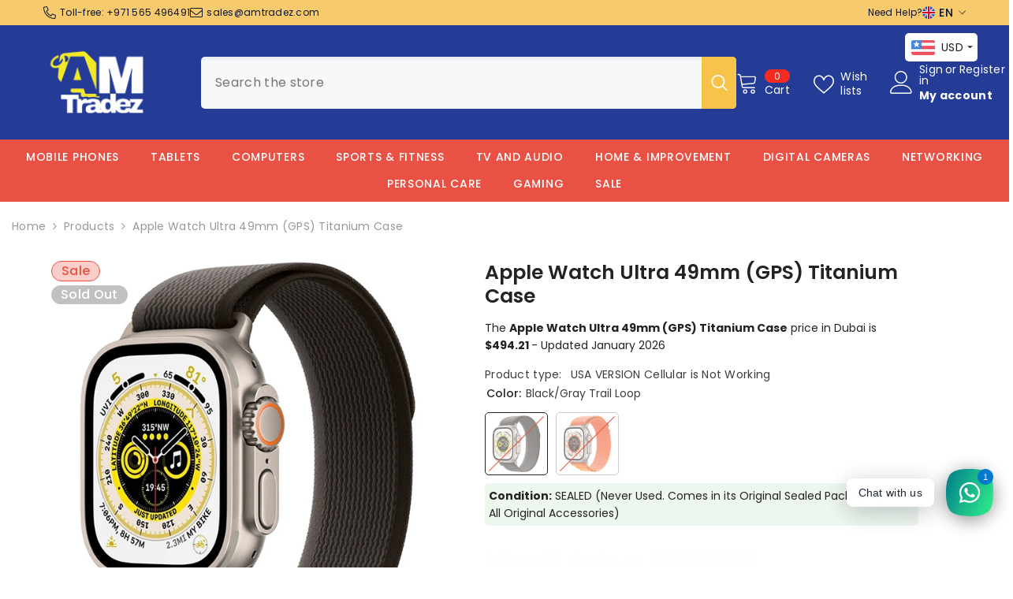

--- FILE ---
content_type: text/html; charset=utf-8
request_url: https://amtradez.com/products/apple-ultra-49mm-ml-gps-smart-watch-titanium-case-with-black-gray-trail-loop-titanium?variant=47518314791227&section_id=template--24024970330427__main
body_size: 16207
content:
<div id="shopify-section-template--24024970330427__main" class="shopify-section"><link href="//amtradez.com/cdn/shop/t/30/assets/component-product.css?v=88507458947408424931736860144" rel="stylesheet" type="text/css" media="all" />
<link href="//amtradez.com/cdn/shop/t/30/assets/component-price.css?v=27896432393429635521736860144" rel="stylesheet" type="text/css" media="all" />
<link href="//amtradez.com/cdn/shop/t/30/assets/component-badge.css?v=58385199191654577521736860143" rel="stylesheet" type="text/css" media="all" />
<link href="//amtradez.com/cdn/shop/t/30/assets/component-rte.css?v=131360998505457786651736860144" rel="stylesheet" type="text/css" media="all" />
<link href="//amtradez.com/cdn/shop/t/30/assets/component-share.css?v=23553761141326501681736860144" rel="stylesheet" type="text/css" media="all" />
<link href="//amtradez.com/cdn/shop/t/30/assets/component-tab.css?v=140244687997670630881736860144" rel="stylesheet" type="text/css" media="all" />
<link href="//amtradez.com/cdn/shop/t/30/assets/component-product-form.css?v=15351802473339120361736860144" rel="stylesheet" type="text/css" media="all" />
<link href="//amtradez.com/cdn/shop/t/30/assets/component-grid.css?v=14116691739327510611736860143" rel="stylesheet" type="text/css" media="all" />




    <style type="text/css">
    #ProductSection-template--24024970330427__main .productView-thumbnail .productView-thumbnail-link:after{
        padding-bottom: 101%;
    }

    #ProductSection-template--24024970330427__main .custom-cursor__inner .arrow:before,
    #ProductSection-template--24024970330427__main .custom-cursor__inner .arrow:after {
        background-color: #000000;
    }

    #ProductSection-template--24024970330427__main .tabs-contents .toggleLink,
    #ProductSection-template--24024970330427__main .tabs .tab .tab-title {
        font-size: 18px;
        font-weight: 600;
        text-transform: none;
        padding-top: 15px;
        padding-bottom: 15px;
    }

    

    

    @media (max-width: 1024px) {
        
    }

    @media (max-width: 550px) {
        #ProductSection-template--24024970330427__main .tabs-contents .toggleLink,
        #ProductSection-template--24024970330427__main .tabs .tab .tab-title {
            font-size: 16px;
        }
    }

    @media (max-width: 767px) {
        #ProductSection-template--24024970330427__main {
            padding-top: 0px;
            padding-bottom: 0px;
        }
        
        
        
    }

    @media (min-width: 1025px) {
        
    }

    @media (min-width: 768px) and (max-width: 1199px) {
        #ProductSection-template--24024970330427__main {
            padding-top: 0px;
            padding-bottom: 0px;
        }
    }

    @media (min-width: 1200px) {
        #ProductSection-template--24024970330427__main {
            padding-top: 0px;
            padding-bottom: 0px;
        }
    }
</style>
<script>
    window.product_inven_array_8472433918267 = {
        
            '47518314791227': '0',
        
            '47518314823995': '0',
        
    };

    window.selling_array_8472433918267 = {
        
            '47518314791227': 'deny',
        
            '47518314823995': 'deny',
        
    };

    window.subtotal = {
        show: true,
        style: 1,
        text: `Add to cart - [value]`
    };
  
    window.variant_image_group = true;
  
</script><link rel="stylesheet" href="//amtradez.com/cdn/shop/t/30/assets/component-fancybox.css?v=162524859697928915511736860143" media="print" onload="this.media='all'">
    <noscript><link href="//amtradez.com/cdn/shop/t/30/assets/component-fancybox.css?v=162524859697928915511736860143" rel="stylesheet" type="text/css" media="all" /></noscript><div class="popup product-details product-default" data-section-id="template--24024970330427__main" data-section-type="product" id="ProductSection-template--24024970330427__main" data-has-combo="false" data-image-opo>
    <div class="productView-moreItem moreItem-breadcrumb "
            style="--spacing-top: 10px;
            --spacing-bottom: 20px;
            --spacing-top-mb: 0px;
            --spacing-bottom-mb: 10px;
            --breadcrumb-bg:rgba(0,0,0,0);
            --breadcrumb-mb-bg: #f6f6f6;
            "
        >
            
                <div class="breadcrumb-bg">
            
                <div class="container-1770">
                    

<link href="//amtradez.com/cdn/shop/t/30/assets/component-breadcrumb.css?v=20837817899444488451736860143" rel="stylesheet" type="text/css" media="all" /><breadcrumb-component class="breadcrumb-container style--line_clamp_1 scroll-trigger animate--slide-in" data-collection-title="" data-collection-all="/collections/all">
        <nav class="breadcrumb breadcrumb-left" role="navigation" aria-label="breadcrumbs">
            <a class="link home-link" href="/">Home</a><span class="separate" aria-hidden="true"><svg xmlns="http://www.w3.org/2000/svg" viewBox="0 0 24 24"><path d="M 7.75 1.34375 L 6.25 2.65625 L 14.65625 12 L 6.25 21.34375 L 7.75 22.65625 L 16.75 12.65625 L 17.34375 12 L 16.75 11.34375 Z"></path></svg></span>
                <span>Apple Watch Ultra 49mm (GPS) Titanium Case</span><span class="observe-element" style="width: 1px; height: 1px; background: transparent; display: inline-block; flex-shrink: 0;"></span>
        </nav>
    </breadcrumb-component>
    <script type="text/javascript">
        if (typeof breadcrumbComponentDeclare == 'undefined') {
            class BreadcrumbComponent extends HTMLElement {
                constructor() {
                    super();
                    this.firstPostCollection();
                    this.getCollection();
                }

                connectedCallback() {
                    this.firstLink = this.querySelector('.link.home-link')
                    this.lastLink = this.querySelector('.observe-element')
                    this.classList.add('initialized');
                    this.initObservers();
                }

                static createHandler(position = 'first', breadcrumb = null) {
                    const handler = (entries, observer) => {
                        entries.forEach(entry => {
                            if (breadcrumb == null) return observer.disconnect();
                            if (entry.isIntersecting ) {
                                breadcrumb.classList.add(`disable-${position}`);
                            } else {
                                breadcrumb.classList.remove(`disable-${position}`);
                            }
                        })
                    }
                    return handler;
                }

                initObservers() {
                    const scrollToFirstHandler = BreadcrumbComponent.createHandler('first', this);
                    const scrollToLastHandler = BreadcrumbComponent.createHandler('last', this);
                    
                    this.scrollToFirstObserver = new IntersectionObserver(scrollToFirstHandler, { threshold: 1 });
                    this.scrollToLastObserver = new IntersectionObserver(scrollToLastHandler, { threshold: 0.6 });

                    this.scrollToFirstObserver.observe(this.firstLink);
                    this.scrollToLastObserver.observe(this.lastLink);
                }

                firstPostCollection() {
                    if (!document.body.matches('.template-collection')) return;
                    this.postCollection(true);
                    this.checkCollection();
                }

                postCollection(showCollection) {
                    const title = this.dataset.collectionTitle ? this.dataset.collectionTitle : "Products";
                    let collection = {name: title, url: window.location.pathname, show: showCollection};
                    localStorage.setItem('_breadcrumb_collection', JSON.stringify(collection));
                }

                checkCollection() {
                    document.addEventListener("click", (event) => {
                        const target = event.target;
                        if (!target.matches('.card-link')) return;
                        target.closest('.shopify-section[id*="product-grid"]') == null ? this.postCollection(false) : this.postCollection(true);
                    });
                }

                getCollection() {
                    if (!document.body.matches('.template-product')) return;
                    const collection = JSON.parse(localStorage.getItem('_breadcrumb_collection'));
                    let checkCollection = document.referrer.indexOf('/collections/') !== -1 && (new URL(document.referrer)).pathname == collection.url && collection && collection.show ? true : false;
                    const breadcrumb = `<a class="breadcrumb-collection animate--text" href="${checkCollection ? collection.url : this.dataset.collectionAll}">${checkCollection ? collection.name : "Products"}</a><span class="separate animate--text" aria-hidden="true"><svg xmlns="http://www.w3.org/2000/svg" viewBox="0 0 24 24"><path d="M 7.75 1.34375 L 6.25 2.65625 L 14.65625 12 L 6.25 21.34375 L 7.75 22.65625 L 16.75 12.65625 L 17.34375 12 L 16.75 11.34375 Z"></path></svg></span>`;
                    this.querySelectorAll('.separate')[0]?.insertAdjacentHTML("afterend", breadcrumb);
                }
            }   

            window.addEventListener('load', () => {
                customElements.define('breadcrumb-component', BreadcrumbComponent);
            })

            var breadcrumbComponentDeclare = BreadcrumbComponent;
        }
    </script>
                </div>
            
                </div>
            
        </div>
    
    <div class="container-1770 productView-container">
        <div class="productView halo-productView layout-3 positionMainImage--left productView-sticky" data-product-handle="apple-ultra-49mm-ml-gps-smart-watch-titanium-case-with-black-gray-trail-loop-titanium"><div class="productView-top">
                    <div class="halo-productView-left productView-images clearfix scroll-trigger animate--fade-in" data-image-gallery><div class="cursor-wrapper handleMouseLeave">
                                <div class="custom-cursor custom-cursor__outer">
                                    <div class="custom-cursor custom-cursor__inner">
                                        <span class="arrow arrow-bar fadeIn"></span>
                                    </div>
                                </div>
                            </div><div class="productView-images-wrapper" data-video-popup>
                            <div class="productView-image-wrapper"><div class="productView-badge badge-left halo-productBadges halo-productBadges--left date-73882935 date1-855"
        data-text-sale-badge="Sale"
        
        data-new-badge-number="100"
    ><span class="badge sale-badge" aria-hidden="true">Sale
</span><span class="badge sold-out-badge" aria-hidden="true">
                Sold out
            </span></div><div class="productView-nav style-1 image-fit-unset" 
                                    data-image-gallery-main
                                    data-arrows-desk="false"
                                    data-arrows-mobi="true"
                                    data-counter-mobi="true"
                                    data-media-count="4"
                                ><div class="productView-image productView-image-square filter-apple-ultra-49mm/ml--gps--smart-watch-titanium-case-with-black/gray-trail-loop-–-titanium fit-unset" data-index="1">
                                                    <div class="productView-img-container product-single__media" data-media-id="34521628901691"
                                                        
                                                    >
                                                        <div 
                                                            class="media" 
                                                             
                                                             data-fancybox="images" href="//amtradez.com/cdn/shop/products/Apple-Ultra-49mmML-GPS-Smart-Watch-Titanium-Case-with-BlackGray-Trail-Loop-1.webp?v=1692373207" 
                                                        >
                                                            <img id="product-featured-image-34521628901691"
                                                                srcset="//amtradez.com/cdn/shop/products/Apple-Ultra-49mmML-GPS-Smart-Watch-Titanium-Case-with-BlackGray-Trail-Loop-1.webp?v=1692373207"
                                                                src="//amtradez.com/cdn/shop/products/Apple-Ultra-49mmML-GPS-Smart-Watch-Titanium-Case-with-BlackGray-Trail-Loop-1.webp?v=1692373207"
                                                                data-src="//amtradez.com/cdn/shop/products/Apple-Ultra-49mmML-GPS-Smart-Watch-Titanium-Case-with-BlackGray-Trail-Loop-1.webp?v=1692373207"
                                                                alt="Apple Ultra 49mm/ML (GPS) Smart Watch Titanium Case with Black/Gray Trail Loop – Titanium"
                                                                sizes="(min-width: 2000px) 1500px, (min-width: 1200px) 1200px, (min-width: 768px) calc((100vw - 30px) / 2), calc(100vw - 20px)"
                                                                width="600"
                                                                height="600"
                                                                data-sizes="auto"
                                                                data-main-image
                                                                data-index="1"
                                                                data-cursor-image
                                                                
                                                            /></div>
                                                    </div>
                                                </div><div class="productView-image productView-image-square filter-apple-ultra-49mm/ml--gps--smart-watch-titanium-case-with-black/gray-trail-loop-–-titanium fit-unset" data-index="2">
                                                    <div class="productView-img-container product-single__media" data-media-id="34521628868923"
                                                        
                                                    >
                                                        <div 
                                                            class="media" 
                                                             
                                                             data-fancybox="images" href="//amtradez.com/cdn/shop/products/Apple-Ultra-49mmML-GPS-Smart-Watch-Titanium-Case-with-BlackGray-Trail-Loop.webp?v=1692373207" 
                                                        >
                                                            <img id="product-featured-image-34521628868923"
                                                                data-srcset="//amtradez.com/cdn/shop/products/Apple-Ultra-49mmML-GPS-Smart-Watch-Titanium-Case-with-BlackGray-Trail-Loop.webp?v=1692373207"
                                                                
                                                                data-src="//amtradez.com/cdn/shop/products/Apple-Ultra-49mmML-GPS-Smart-Watch-Titanium-Case-with-BlackGray-Trail-Loop.webp?v=1692373207"
                                                                alt="Apple Ultra 49mm/ML (GPS) Smart Watch Titanium Case with Black/Gray Trail Loop – Titanium"
                                                                sizes="(min-width: 2000px) 1500px, (min-width: 1200px) 1200px, (min-width: 768px) calc((100vw - 30px) / 2), calc(100vw - 20px)"
                                                                width="600"
                                                                height="600"
                                                                data-sizes="auto"
                                                                data-main-image
                                                                data-index="2"
                                                                data-cursor-image
                                                                class="lazyload" loading="lazy"
                                                            /><span class="data-lazy-loading"></span></div>
                                                    </div>
                                                </div><div class="productView-image productView-image-square filter-apple-watch-ultra-49mm--gps--titanium-case fit-unset" data-index="3">
                                                    <div class="productView-img-container product-single__media" data-media-id="36546651357499"
                                                        
                                                    >
                                                        <div 
                                                            class="media" 
                                                             
                                                             data-fancybox="images" href="//amtradez.com/cdn/shop/files/AppleWatchUltra49mm_GPS_TitaniumCase_1.webp?v=1702396500" 
                                                        >
                                                            <img id="product-featured-image-36546651357499"
                                                                data-srcset="//amtradez.com/cdn/shop/files/AppleWatchUltra49mm_GPS_TitaniumCase_1.webp?v=1702396500"
                                                                
                                                                data-src="//amtradez.com/cdn/shop/files/AppleWatchUltra49mm_GPS_TitaniumCase_1.webp?v=1702396500"
                                                                alt=""
                                                                sizes="(min-width: 2000px) 1500px, (min-width: 1200px) 1200px, (min-width: 768px) calc((100vw - 30px) / 2), calc(100vw - 20px)"
                                                                width="600"
                                                                height="600"
                                                                data-sizes="auto"
                                                                data-main-image
                                                                data-index="3"
                                                                data-cursor-image
                                                                class="lazyload" loading="lazy"
                                                            /><span class="data-lazy-loading"></span></div>
                                                    </div>
                                                </div><div class="productView-image productView-image-square filter-apple-watch-ultra-49mm--gps--titanium-case fit-unset" data-index="4">
                                                    <div class="productView-img-container product-single__media" data-media-id="36546651390267"
                                                        
                                                    >
                                                        <div 
                                                            class="media" 
                                                             
                                                             data-fancybox="images" href="//amtradez.com/cdn/shop/files/AppleWatchUltra49mm_GPS_TitaniumCase_2.webp?v=1702396500" 
                                                        >
                                                            <img id="product-featured-image-36546651390267"
                                                                data-srcset="//amtradez.com/cdn/shop/files/AppleWatchUltra49mm_GPS_TitaniumCase_2.webp?v=1702396500"
                                                                
                                                                data-src="//amtradez.com/cdn/shop/files/AppleWatchUltra49mm_GPS_TitaniumCase_2.webp?v=1702396500"
                                                                alt=""
                                                                sizes="(min-width: 2000px) 1500px, (min-width: 1200px) 1200px, (min-width: 768px) calc((100vw - 30px) / 2), calc(100vw - 20px)"
                                                                width="600"
                                                                height="600"
                                                                data-sizes="auto"
                                                                data-main-image
                                                                data-index="4"
                                                                data-cursor-image
                                                                class="lazyload" loading="lazy"
                                                            /><span class="data-lazy-loading"></span></div>
                                                    </div>
                                                </div></div><div class="productView-videoPopup"></div><div class="productView-iconZoom">
                                        <svg  class="icon icon-zoom-1" xmlns="http://www.w3.org/2000/svg" aria-hidden="true" focusable="false" role="presentation" viewBox="0 0 448 512"><path d="M416 176V86.63L246.6 256L416 425.4V336c0-8.844 7.156-16 16-16s16 7.156 16 16v128c0 8.844-7.156 16-16 16h-128c-8.844 0-16-7.156-16-16s7.156-16 16-16h89.38L224 278.6L54.63 448H144C152.8 448 160 455.2 160 464S152.8 480 144 480h-128C7.156 480 0 472.8 0 464v-128C0 327.2 7.156 320 16 320S32 327.2 32 336v89.38L201.4 256L32 86.63V176C32 184.8 24.84 192 16 192S0 184.8 0 176v-128C0 39.16 7.156 32 16 32h128C152.8 32 160 39.16 160 48S152.8 64 144 64H54.63L224 233.4L393.4 64H304C295.2 64 288 56.84 288 48S295.2 32 304 32h128C440.8 32 448 39.16 448 48v128C448 184.8 440.8 192 432 192S416 184.8 416 176z"></path></svg>
                                    </div></div><div class="productView-thumbnail-wrapper">
                                    <div class="productView-for clearfix" data-max-thumbnail-to-show="4"><div class="productView-thumbnail filter-apple-ultra-49mm/ml--gps--smart-watch-titanium-case-with-black/gray-trail-loop-–-titanium" data-media-id="template--24024970330427__main-34521628901691">
                                                        <div class="productView-thumbnail-link" data-image="//amtradez.com/cdn/shop/products/Apple-Ultra-49mmML-GPS-Smart-Watch-Titanium-Case-with-BlackGray-Trail-Loop-1_large.webp?v=1692373207">
                                                            <img srcset="//amtradez.com/cdn/shop/products/Apple-Ultra-49mmML-GPS-Smart-Watch-Titanium-Case-with-BlackGray-Trail-Loop-1_medium.webp?v=1692373207" src="//amtradez.com/cdn/shop/products/Apple-Ultra-49mmML-GPS-Smart-Watch-Titanium-Case-with-BlackGray-Trail-Loop-1_medium.webp?v=1692373207" alt="Apple Ultra 49mm/ML (GPS) Smart Watch Titanium Case with Black/Gray Trail Loop – Titanium"  /></div>
                                                    </div><div class="productView-thumbnail filter-apple-ultra-49mm/ml--gps--smart-watch-titanium-case-with-black/gray-trail-loop-–-titanium" data-media-id="template--24024970330427__main-34521628868923">
                                                        <div class="productView-thumbnail-link" data-image="//amtradez.com/cdn/shop/products/Apple-Ultra-49mmML-GPS-Smart-Watch-Titanium-Case-with-BlackGray-Trail-Loop_large.webp?v=1692373207">
                                                            <img srcset="//amtradez.com/cdn/shop/products/Apple-Ultra-49mmML-GPS-Smart-Watch-Titanium-Case-with-BlackGray-Trail-Loop_medium.webp?v=1692373207" src="//amtradez.com/cdn/shop/products/Apple-Ultra-49mmML-GPS-Smart-Watch-Titanium-Case-with-BlackGray-Trail-Loop_medium.webp?v=1692373207" alt="Apple Ultra 49mm/ML (GPS) Smart Watch Titanium Case with Black/Gray Trail Loop – Titanium"  /></div>
                                                    </div><div class="productView-thumbnail filter-apple-watch-ultra-49mm--gps--titanium-case" data-media-id="template--24024970330427__main-36546651357499">
                                                        <div class="productView-thumbnail-link" data-image="//amtradez.com/cdn/shop/files/AppleWatchUltra49mm_GPS_TitaniumCase_1_large.webp?v=1702396500">
                                                            <img srcset="//amtradez.com/cdn/shop/files/AppleWatchUltra49mm_GPS_TitaniumCase_1_medium.webp?v=1702396500" src="//amtradez.com/cdn/shop/files/AppleWatchUltra49mm_GPS_TitaniumCase_1_medium.webp?v=1702396500" alt="Apple Watch Ultra 49mm (GPS) Titanium Case"  /></div>
                                                    </div><div class="productView-thumbnail filter-apple-watch-ultra-49mm--gps--titanium-case" data-media-id="template--24024970330427__main-36546651390267">
                                                        <div class="productView-thumbnail-link" data-image="//amtradez.com/cdn/shop/files/AppleWatchUltra49mm_GPS_TitaniumCase_2_large.webp?v=1702396500">
                                                            <img srcset="//amtradez.com/cdn/shop/files/AppleWatchUltra49mm_GPS_TitaniumCase_2_medium.webp?v=1702396500" src="//amtradez.com/cdn/shop/files/AppleWatchUltra49mm_GPS_TitaniumCase_2_medium.webp?v=1702396500" alt="Apple Watch Ultra 49mm (GPS) Titanium Case"  /></div>
                                                    </div></div>
                                </div></div>
                    </div>
                    <div class="halo-productView-right productView-details clearfix">
                        <div class="productView-product clearfix"><div class="productView-moreItem scroll-trigger animate--slide-in"
                                            style="--spacing-top: 0px;
                                            --spacing-bottom: 0px"
                                        >
                                            <h1 class="productView-title" style="--color-title: #232323;--fontsize-text: 25px;--fontsize-mb-text: 18px;"><span>Apple Watch Ultra 49mm (GPS) Titanium Case</span></h1>
                                        </div>    <p>The <strong class="product-title">Apple Watch Ultra 49mm (GPS) Titanium Case</strong> price in Dubai is <strong class="latest-price-in-dubai"><span class=money>AED 1,815.00</span> </strong> - Updated January 2026</p> <div class="productView-moreItem scroll-trigger animate--slide-in"
                                                style="--spacing-top: 0px;
                                                --spacing-bottom: 2px"
                                            >
                                                <div class="productView-info" style="--color-border: #e6e6e6"><div class="productView-info-item">
            <span class="productView-info-name">
                Product type:
            </span>
            <span class="productView-info-value">
                USA VERSION Cellular is Not Working
            </span>
        </div></div>
                                            </div>
                                            <div class="productView-moreItem productView-moreItem-product-variant scroll-trigger animate--slide-in"
                                                style="--spacing-top: 0px;
                                                --spacing-bottom: 10px"
                                            ><div class="productView-options" style="--color-border: #e6e6e6" data-lang="en" data-default-lang="ae"><div class="productView-variants halo-productOptions" id="product-option-8472433918267"  data-type="button"><variant-radios class="no-js-hidden product-option has-default" data-product="8472433918267" data-section="template--24024970330427__main" data-url="/products/apple-ultra-49mm-ml-gps-smart-watch-titanium-case-with-black-gray-trail-loop-titanium"><fieldset class="js product-form__input product-form__swatch clearfix" data-product-attribute="set-rectangle" data-option-index="0">
                            <legend class="form__label">
                                Color:
                                <span data-header-option>
                                    Black/Gray Trail Loop
                                </span>
                            </legend><input class="product-form__radio" type="radio" id="option-8472433918267-Color-0"
                                        name="Color"
                                        value="Black/Gray Trail Loop"
                                        checked
                                        
                                            data-filter=".filter-black-gray-trail-loop"
                                            data-metafields-vig=""
                                        
                                        data-variant-id="47518314791227"
                                    ><label class="product-form__label soldout" name="Color" for="option-8472433918267-Color-0" data-variant-id="47518314791227">
                                            <span
                                                class="pattern"
                                                style="background-color: loop; background-image: url(//amtradez.com/cdn/shop/products/Apple-Ultra-49mmML-GPS-Smart-Watch-Titanium-Case-with-BlackGray-Trail-Loop-1_130x.webp?v=1692373207);"
                                            ></span>
                                            
                                                <span class="expand">
                                                    <img srcset="//amtradez.com/cdn/shop/products/Apple-Ultra-49mmML-GPS-Smart-Watch-Titanium-Case-with-BlackGray-Trail-Loop-1_75x.webp?v=1692373207" src="//amtradez.com/cdn/shop/products/Apple-Ultra-49mmML-GPS-Smart-Watch-Titanium-Case-with-BlackGray-Trail-Loop-1_75x.webp?v=1692373207" sizes="75px" loading="lazy">
                                                </span>
                                            
                                        </label><input class="product-form__radio" type="radio" id="option-8472433918267-Color-1"
                                        name="Color"
                                        value="Orange/Alpine Loop"
                                        
                                        
                                            data-filter=".filter-orange-alpine-loop"
                                            data-metafields-vig=""
                                        
                                        data-variant-id="47518314823995"
                                    ><label class="product-form__label soldout" name="Color" for="option-8472433918267-Color-1" data-variant-id="47518314823995">
                                            <span
                                                class="pattern"
                                                style="background-color: loop; background-image: url(//amtradez.com/cdn/shop/files/AppleWatchUltra49mm_GPS_TitaniumCase_1_130x.webp?v=1702396500);"
                                            ></span>
                                            
                                                <span class="expand">
                                                    <img srcset="//amtradez.com/cdn/shop/files/AppleWatchUltra49mm_GPS_TitaniumCase_1_75x.webp?v=1702396500" src="//amtradez.com/cdn/shop/files/AppleWatchUltra49mm_GPS_TitaniumCase_1_75x.webp?v=1702396500" sizes="75px" loading="lazy">
                                                </span>
                                            
                                        </label></fieldset><script type="application/json">
                        [{"id":47518314791227,"title":"Black\/Gray Trail Loop","option1":"Black\/Gray Trail Loop","option2":null,"option3":null,"sku":"194253422945","requires_shipping":true,"taxable":true,"featured_image":{"id":42133669970235,"product_id":8472433918267,"position":1,"created_at":"2023-06-29T09:25:46+04:00","updated_at":"2023-08-18T19:40:07+04:00","alt":"Apple Ultra 49mm\/ML (GPS) Smart Watch Titanium Case with Black\/Gray Trail Loop – Titanium","width":600,"height":600,"src":"\/\/amtradez.com\/cdn\/shop\/products\/Apple-Ultra-49mmML-GPS-Smart-Watch-Titanium-Case-with-BlackGray-Trail-Loop-1.webp?v=1692373207","variant_ids":[47518314791227]},"available":false,"name":"Apple Watch Ultra 49mm (GPS) Titanium Case - Black\/Gray Trail Loop","public_title":"Black\/Gray Trail Loop","options":["Black\/Gray Trail Loop"],"price":181500,"weight":0,"compare_at_price":199900,"inventory_management":"shopify","barcode":"194253422945","featured_media":{"alt":"Apple Ultra 49mm\/ML (GPS) Smart Watch Titanium Case with Black\/Gray Trail Loop – Titanium","id":34521628901691,"position":1,"preview_image":{"aspect_ratio":1.0,"height":600,"width":600,"src":"\/\/amtradez.com\/cdn\/shop\/products\/Apple-Ultra-49mmML-GPS-Smart-Watch-Titanium-Case-with-BlackGray-Trail-Loop-1.webp?v=1692373207"}},"requires_selling_plan":false,"selling_plan_allocations":[]},{"id":47518314823995,"title":"Orange\/Alpine Loop","option1":"Orange\/Alpine Loop","option2":null,"option3":null,"sku":"194253422679","requires_shipping":true,"taxable":true,"featured_image":{"id":44044005245243,"product_id":8472433918267,"position":3,"created_at":"2023-12-12T19:54:59+04:00","updated_at":"2023-12-12T19:55:00+04:00","alt":null,"width":600,"height":600,"src":"\/\/amtradez.com\/cdn\/shop\/files\/AppleWatchUltra49mm_GPS_TitaniumCase_1.webp?v=1702396500","variant_ids":[47518314823995]},"available":false,"name":"Apple Watch Ultra 49mm (GPS) Titanium Case - Orange\/Alpine Loop","public_title":"Orange\/Alpine Loop","options":["Orange\/Alpine Loop"],"price":181500,"weight":0,"compare_at_price":199900,"inventory_management":"shopify","barcode":"194253422679","featured_media":{"alt":null,"id":36546651357499,"position":3,"preview_image":{"aspect_ratio":1.0,"height":600,"width":600,"src":"\/\/amtradez.com\/cdn\/shop\/files\/AppleWatchUltra49mm_GPS_TitaniumCase_1.webp?v=1702396500"}},"requires_selling_plan":false,"selling_plan_allocations":[]}]
                    </script>
                </variant-radios></div>
        <noscript>
            <div class="product-form__input">
                <label class="form__label" for="Variants-template--24024970330427__main">
                    Product variants
                </label>
                <div class="select">
                <select name="id" id="Variants-template--24024970330427__main" class="select__select" form="product-form"><option
                            selected="selected"
                            disabled
                            value="47518314791227"
                        >
                            Black/Gray Trail Loop
 - Sold out
                            - AED 1,815.00
                        </option><option
                            
                            disabled
                            value="47518314823995"
                        >
                            Orange/Alpine Loop
 - Sold out
                            - AED 1,815.00
                        </option></select>
            </div>
          </div>
        </noscript></div>
                                            </div>
                                        <style>
  .item-condition-message {
    font-size: 14px; /* Smaller font size */
    background-color: #edf7ed; /* Light green background */
    padding: 5px;
    border-radius: 5px;
    margin-bottom: 10px;
  }
</style>

<div class="item-condition-message"></div>

<script>
  document.addEventListener("DOMContentLoaded", function() {
    var messageContainer = document.querySelector(".item-condition-message");
    var radios = document.querySelectorAll("input[name='Item Condition']");
    var variants = [{"id":47518314791227,"title":"Black\/Gray Trail Loop","option1":"Black\/Gray Trail Loop","option2":null,"option3":null,"sku":"194253422945","requires_shipping":true,"taxable":true,"featured_image":{"id":42133669970235,"product_id":8472433918267,"position":1,"created_at":"2023-06-29T09:25:46+04:00","updated_at":"2023-08-18T19:40:07+04:00","alt":"Apple Ultra 49mm\/ML (GPS) Smart Watch Titanium Case with Black\/Gray Trail Loop – Titanium","width":600,"height":600,"src":"\/\/amtradez.com\/cdn\/shop\/products\/Apple-Ultra-49mmML-GPS-Smart-Watch-Titanium-Case-with-BlackGray-Trail-Loop-1.webp?v=1692373207","variant_ids":[47518314791227]},"available":false,"name":"Apple Watch Ultra 49mm (GPS) Titanium Case - Black\/Gray Trail Loop","public_title":"Black\/Gray Trail Loop","options":["Black\/Gray Trail Loop"],"price":181500,"weight":0,"compare_at_price":199900,"inventory_management":"shopify","barcode":"194253422945","featured_media":{"alt":"Apple Ultra 49mm\/ML (GPS) Smart Watch Titanium Case with Black\/Gray Trail Loop – Titanium","id":34521628901691,"position":1,"preview_image":{"aspect_ratio":1.0,"height":600,"width":600,"src":"\/\/amtradez.com\/cdn\/shop\/products\/Apple-Ultra-49mmML-GPS-Smart-Watch-Titanium-Case-with-BlackGray-Trail-Loop-1.webp?v=1692373207"}},"requires_selling_plan":false,"selling_plan_allocations":[]},{"id":47518314823995,"title":"Orange\/Alpine Loop","option1":"Orange\/Alpine Loop","option2":null,"option3":null,"sku":"194253422679","requires_shipping":true,"taxable":true,"featured_image":{"id":44044005245243,"product_id":8472433918267,"position":3,"created_at":"2023-12-12T19:54:59+04:00","updated_at":"2023-12-12T19:55:00+04:00","alt":null,"width":600,"height":600,"src":"\/\/amtradez.com\/cdn\/shop\/files\/AppleWatchUltra49mm_GPS_TitaniumCase_1.webp?v=1702396500","variant_ids":[47518314823995]},"available":false,"name":"Apple Watch Ultra 49mm (GPS) Titanium Case - Orange\/Alpine Loop","public_title":"Orange\/Alpine Loop","options":["Orange\/Alpine Loop"],"price":181500,"weight":0,"compare_at_price":199900,"inventory_management":"shopify","barcode":"194253422679","featured_media":{"alt":null,"id":36546651357499,"position":3,"preview_image":{"aspect_ratio":1.0,"height":600,"width":600,"src":"\/\/amtradez.com\/cdn\/shop\/files\/AppleWatchUltra49mm_GPS_TitaniumCase_1.webp?v=1702396500"}},"requires_selling_plan":false,"selling_plan_allocations":[]}]; // Get Shopify variants as JSON
    var customCondition = "SEALED (Never Used. Comes in its Original Sealed Packaging With All Original Accessories)"; // Get the custom condition metafield

    // Function to update the condition message based on the selected variant or custom condition
    function updateMessage() {
      if (radios.length > 0) {
        var selectedRadio = document.querySelector("input[name='Item Condition']:checked");

        if (selectedRadio) {
          var selectedVariant = variants.find(variant => variant.id == selectedRadio.dataset.variantId);

          if (selectedVariant) {
            var variantTitle = selectedVariant.title.toLowerCase(); // Convert title to lowercase for comparison

            // Check the variant title for condition and update the message
            if (variantTitle.includes("new other")) {
              messageContainer.innerHTML = "<strong>NEW OTHER:</strong> New other item is an original product that is never used and graded by Experts. Original box & original accessories might be damaged.";
            } else if (variantTitle.includes("sealed")) {
              messageContainer.innerHTML = "<strong>SEALED:</strong> Never Used. Comes in its Original Sealed Packaging With All Original Accessories.";
            } else {
              messageContainer.innerHTML = "";
            }
          } else {
            // If no matching variant, use the custom condition
            if (customCondition) {
              messageContainer.innerHTML = "<strong>Condition:</strong> " + customCondition;
            } else {
              messageContainer.innerHTML = "";
            }
          }
        } else {
          messageContainer.innerHTML = "";
        }
      } else {
        // If no Item Condition radios, directly display the custom condition
        if (customCondition) {
          messageContainer.innerHTML = "<strong>Condition:</strong> " + customCondition;
        } else {
          messageContainer.innerHTML = "";
        }
      }
    }

    // Attach variant IDs to radio buttons dynamically if they exist
    if (radios.length > 0) {
      radios.forEach(radio => {
        var matchedVariant = variants.find(variant => variant.title.toLowerCase().includes(radio.value.toLowerCase()));
        if (matchedVariant) {
          radio.dataset.variantId = matchedVariant.id;
        }
        radio.addEventListener("change", updateMessage);
      });
    }

    // Run the update function on page load
    updateMessage();
  });
</script>
                                        <div class="productView-moreItem scroll-trigger animate--slide-in"
                                            style="--spacing-top: 0px;
                                            --spacing-bottom: 0px;
                                            --fontsize-text: 25px"
                                        >
                                            
                                                <div class="productView-price no-js-hidden clearfix" id="product-price-8472433918267"><div class="price price--medium price--sold-out  price--on-sale ">
    <dl><div class="price__regular"><dd class="price__last"><span class="price-item price-item--regular"><span class=money>AED 1,815.00</span></span></dd>
        </div>
        <div class="price__sale show_saved_price"><dd class="price__compare" data-compare="199900"><s class="price-item price-item--regular"><span class=money>AED 1,999.00</span></s></dd><dd class="price__last" data-last="181500"><span class="price-item price-item--sale"><span class=money>AED 1,815.00</span></span></dd><div class="price__saved"><span class="price-item price-item--saved">Save <span class=money>AED 184.00</span></span></div></div>
        <small class="unit-price caption hidden">
            <dt class="visually-hidden">Unit price</dt>
            <dd class="price__last"><span></span><span aria-hidden="true">/</span><span class="visually-hidden">&nbsp;per&nbsp;</span><span></span></dd>
        </small>
    </dl>
</div>
</div>
                                        </div><div class="productView-moreItem scroll-trigger animate--slide-in"
                                            style="--spacing-top: 0px;
                                            --spacing-bottom: 12px"
                                        >
                                            
                                        </div>
                                            <div class="productView-moreItem"
                                                style="--spacing-top: 0px;
                                                --spacing-bottom: 15px"
                                            >
                                                <div class="productView-buttons"><form method="post" action="/cart/add" id="product-form-installment-8472433918267" accept-charset="UTF-8" class="installment caption-large" enctype="multipart/form-data"><input type="hidden" name="form_type" value="product" /><input type="hidden" name="utf8" value="✓" /><input type="hidden" name="id" value="47518314791227">
        <input type="hidden" name="product-id" value="8472433918267" /><input type="hidden" name="section-id" value="template--24024970330427__main" /></form><product-form class="productView-form product-form"><form method="post" action="/cart/add" id="product-form-8472433918267" accept-charset="UTF-8" class="form" enctype="multipart/form-data" novalidate="novalidate" data-type="add-to-cart-form"><input type="hidden" name="form_type" value="product" /><input type="hidden" name="utf8" value="✓" /><div class="productView-group"><div class="productView-subtotal">
                            <span class="text">Subtotal: </span>
                            <span class="money-subtotal"><span class=money>AED 1,815.00</span></span>
                        </div><div class="pvGroup-row"><quantity-input class="productView-quantity quantity__group quantity__group--1 quantity__style--1 clearfix">
	    <label class="form-label quantity__label" for="quantity-8472433918267">
	        Quantity:
	    </label>
	    <div class="quantity__container">
		    <button type="button" name="minus" class="minus btn-quantity">
		    	<span class="visually-hidden">Decrease quantity for Apple Watch Ultra 49mm (GPS) Titanium Case</span>
		    </button>
		    <input class="form-input quantity__input" type="number" name="quantity" min="1" value="1" inputmode="numeric" pattern="[0-9]*" id="quantity-8472433918267" data-product="8472433918267" data-price="181500">
		    <button type="button" name="plus" class="plus btn-quantity">
		    	<span class="visually-hidden">Increase quantity for Apple Watch Ultra 49mm (GPS) Titanium Case</span>
		    </button>
	    </div>
	</quantity-input><div class="productView-groupTop">
                        <div class="productView-action scroll-trigger animate--slide-in" style="--atc-color: #ffffff;--atc-bg-color: #232323;--atc-border-color: #232323;--atc-color-hover: #232323;--atc-bg-color-hover: #ffffff;--atc-border-color-hover: #232323">
                            <input type="hidden" name="id" value="47518314791227">
                            <div class="product-form__buttons"><button type="submit" name="add" data-btn-addToCart class="product-form__submit button" id="product-add-to-cart" disabled>Sold out</button></div>
                        </div><div class="productView-wishlist clearfix scroll-trigger animate--slide-in">
                                <a role="link" aria-disabled="true" data-wishlist data-wishlist-handle="apple-ultra-49mm-ml-gps-smart-watch-titanium-case-with-black-gray-trail-loop-titanium" data-product-id="8472433918267"><span class="visually-hidden">Add to wishlist</span><svg xmlns="http://www.w3.org/2000/svg" viewBox="0 0 32 32" aria-hidden="true" focusable="false" role="presentation" class="icon icon-wishlist"><path d="M 9.5 5 C 5.363281 5 2 8.402344 2 12.5 C 2 13.929688 2.648438 15.167969 3.25 16.0625 C 3.851563 16.957031 4.46875 17.53125 4.46875 17.53125 L 15.28125 28.375 L 16 29.09375 L 16.71875 28.375 L 27.53125 17.53125 C 27.53125 17.53125 30 15.355469 30 12.5 C 30 8.402344 26.636719 5 22.5 5 C 19.066406 5 16.855469 7.066406 16 7.9375 C 15.144531 7.066406 12.933594 5 9.5 5 Z M 9.5 7 C 12.488281 7 15.25 9.90625 15.25 9.90625 L 16 10.75 L 16.75 9.90625 C 16.75 9.90625 19.511719 7 22.5 7 C 25.542969 7 28 9.496094 28 12.5 C 28 14.042969 26.125 16.125 26.125 16.125 L 16 26.25 L 5.875 16.125 C 5.875 16.125 5.390625 15.660156 4.90625 14.9375 C 4.421875 14.214844 4 13.273438 4 12.5 C 4 9.496094 6.457031 7 9.5 7 Z"/></svg></a>
                            </div><share-button class="share-button halo-socialShare productView-share style-2"><div class="share-content scroll-trigger animate--fade-in">
            <button class="share-button__button button"><svg class="icon" viewBox="0 0 227.216 227.216"><path d="M175.897,141.476c-13.249,0-25.11,6.044-32.98,15.518l-51.194-29.066c1.592-4.48,2.467-9.297,2.467-14.317c0-5.019-0.875-9.836-2.467-14.316l51.19-29.073c7.869,9.477,19.732,15.523,32.982,15.523c23.634,0,42.862-19.235,42.862-42.879C218.759,19.229,199.531,0,175.897,0C152.26,0,133.03,19.229,133.03,42.865c0,5.02,0.874,9.838,2.467,14.319L84.304,86.258c-7.869-9.472-19.729-15.514-32.975-15.514c-23.64,0-42.873,19.229-42.873,42.866c0,23.636,19.233,42.865,42.873,42.865c13.246,0,25.105-6.042,32.974-15.513l51.194,29.067c-1.593,4.481-2.468,9.3-2.468,14.321c0,23.636,19.23,42.865,42.867,42.865c23.634,0,42.862-19.23,42.862-42.865C218.759,160.71,199.531,141.476,175.897,141.476z M175.897,15c15.363,0,27.862,12.5,27.862,27.865c0,15.373-12.499,27.879-27.862,27.879c-15.366,0-27.867-12.506-27.867-27.879C148.03,27.5,160.531,15,175.897,15z M51.33,141.476c-15.369,0-27.873-12.501-27.873-27.865c0-15.366,12.504-27.866,27.873-27.866c15.363,0,27.861,12.5,27.861,27.866C79.191,128.975,66.692,141.476,51.33,141.476z M175.897,212.216c-15.366,0-27.867-12.501-27.867-27.865c0-15.37,12.501-27.875,27.867-27.875c15.363,0,27.862,12.505,27.862,27.875C203.759,199.715,191.26,212.216,175.897,212.216z"></path></svg> <span>Share</span></button>
            <div class="share-button__fallback">
                <div class="share-header">
                    <h2 class="share-title"><span>Share</span></h2>
                    <button type="button" class="share-button__close" aria-label="Close"><svg xmlns="http://www.w3.org/2000/svg" viewBox="0 0 48 48" ><path d="M 38.982422 6.9707031 A 2.0002 2.0002 0 0 0 37.585938 7.5859375 L 24 21.171875 L 10.414062 7.5859375 A 2.0002 2.0002 0 0 0 8.9785156 6.9804688 A 2.0002 2.0002 0 0 0 7.5859375 10.414062 L 21.171875 24 L 7.5859375 37.585938 A 2.0002 2.0002 0 1 0 10.414062 40.414062 L 24 26.828125 L 37.585938 40.414062 A 2.0002 2.0002 0 1 0 40.414062 37.585938 L 26.828125 24 L 40.414062 10.414062 A 2.0002 2.0002 0 0 0 38.982422 6.9707031 z"/></svg><span>Close</span></button>
                </div>
                <div class="wrapper-content">
                    <label class="form-label">Copy link</label>
                    <div class="share-group">
                        <div class="form-field">
                            <input type="text" class="field__input" id="url" value="https://amtradez.com/products/apple-ultra-49mm-ml-gps-smart-watch-titanium-case-with-black-gray-trail-loop-titanium" placeholder="Link" data-url="https://amtradez.com/products/apple-ultra-49mm-ml-gps-smart-watch-titanium-case-with-black-gray-trail-loop-titanium" onclick="this.select();" readonly>
                            <label class="field__label hiddenLabels" for="url">Link</label>
                        </div>
                        <button class="button button--primary button-copy"><svg class="icon icon-clipboard" width="11" height="13" fill="none" xmlns="http://www.w3.org/2000/svg" aria-hidden="true" focusable="false"><path fill-rule="evenodd" clip-rule="evenodd" d="M2 1a1 1 0 011-1h7a1 1 0 011 1v9a1 1 0 01-1 1V1H2zM1 2a1 1 0 00-1 1v9a1 1 0 001 1h7a1 1 0 001-1V3a1 1 0 00-1-1H1zm0 10V3h7v9H1z" fill="currentColor"/></svg>
 Copy link</button>
                    </div>
                    <span id="ShareMessage-8472433918267" class="share-button__message hidden" role="status" aria-hidden="true">Link copied to clipboard!</span><div class="share_toolbox clearfix"><label class="form-label">Share</label> <ul class="social-share"><li class="social-share__item"><a class="facebook" href="https://www.facebook.com/sharer/sharer.php?u=https://amtradez.com/products/apple-ultra-49mm-ml-gps-smart-watch-titanium-case-with-black-gray-trail-loop-titanium" title='Facebook' data-no-instant rel="noopener noreferrer nofollow" target="_blank"><svg aria-hidden="true" focusable="false" role="presentation" xmlns="http://www.w3.org/2000/svg" viewBox="0 0 320 512" class="icon icon-facebook"><path d="M279.14 288l14.22-92.66h-88.91v-60.13c0-25.35 12.42-50.06 52.24-50.06h40.42V6.26S260.43 0 225.36 0c-73.22 0-121.08 44.38-121.08 124.72v70.62H22.89V288h81.39v224h100.17V288z"></path></svg></a></li><li class="social-share__item"><a class="pinterest" href="http://pinterest.com/pin/create/button/?url=https://amtradez.com/products/apple-ultra-49mm-ml-gps-smart-watch-titanium-case-with-black-gray-trail-loop-titanium&amp;media=http://amtradez.com/cdn/shop/products/Apple-Ultra-49mmML-GPS-Smart-Watch-Titanium-Case-with-BlackGray-Trail-Loop-1.webp?crop=center&height=1024&v=1692373207&width=1024&amp;description=Apple%20Watch%20Ultra%2049mm%20(GPS)%20Titanium%20Case" title='Pinterest' data-no-instant rel="noopener noreferrer nofollow" target="_blank"><svg aria-hidden="true" focusable="false" role="presentation" class="icon icon-pinterest" viewBox="0 0 17 18"><path d="M8.48.58a8.42 8.42 0 015.9 2.45 8.42 8.42 0 011.33 10.08 8.28 8.28 0 01-7.23 4.16 8.5 8.5 0 01-2.37-.32c.42-.68.7-1.29.85-1.8l.59-2.29c.14.28.41.52.8.73.4.2.8.31 1.24.31.87 0 1.65-.25 2.34-.75a4.87 4.87 0 001.6-2.05 7.3 7.3 0 00.56-2.93c0-1.3-.5-2.41-1.49-3.36a5.27 5.27 0 00-3.8-1.43c-.93 0-1.8.16-2.58.48A5.23 5.23 0 002.85 8.6c0 .75.14 1.41.43 1.98.28.56.7.96 1.27 1.2.1.04.19.04.26 0 .07-.03.12-.1.15-.2l.18-.68c.05-.15.02-.3-.11-.45a2.35 2.35 0 01-.57-1.63A3.96 3.96 0 018.6 4.8c1.09 0 1.94.3 2.54.89.61.6.92 1.37.92 2.32 0 .8-.11 1.54-.33 2.21a3.97 3.97 0 01-.93 1.62c-.4.4-.87.6-1.4.6-.43 0-.78-.15-1.06-.47-.27-.32-.36-.7-.26-1.13a111.14 111.14 0 01.47-1.6l.18-.73c.06-.26.09-.47.09-.65 0-.36-.1-.66-.28-.89-.2-.23-.47-.35-.83-.35-.45 0-.83.2-1.13.62-.3.41-.46.93-.46 1.56a4.1 4.1 0 00.18 1.15l.06.15c-.6 2.58-.95 4.1-1.08 4.54-.12.55-.16 1.2-.13 1.94a8.4 8.4 0 01-5-7.65c0-2.3.81-4.28 2.44-5.9A8.04 8.04 0 018.48.57z"></svg>
</a></li><li class="social-share__item"><a class="email" href="mailto:?subject=Apple%20Watch%20Ultra%2049mm%20(GPS)%20Titanium%20Case&amp;body=https://amtradez.com/products/apple-ultra-49mm-ml-gps-smart-watch-titanium-case-with-black-gray-trail-loop-titanium" title='Email' data-no-instant rel="noopener noreferrer nofollow" target="_blank"><svg xmlns="http://www.w3.org/2000/svg" viewBox="0 0 24 24" aria-hidden="true" focusable="false" role="presentation" class="icon icon-mail"><path d="M 1 3 L 1 5 L 1 18 L 3 18 L 3 5 L 19 5 L 19 3 L 3 3 L 1 3 z M 5 7 L 5 7.1777344 L 14 12.875 L 23 7.125 L 23 7 L 5 7 z M 23 9.2832031 L 14 15 L 5 9.4160156 L 5 21 L 14 21 L 14 17 L 17 17 L 17 14 L 23 14 L 23 9.2832031 z M 19 16 L 19 19 L 16 19 L 16 21 L 19 21 L 19 24 L 21 24 L 21 21 L 24 21 L 24 19 L 21 19 L 21 16 L 19 16 z"/></svg></a></li></ul></div></div>
            </div>
        </div></share-button><script src="//amtradez.com/cdn/shop/t/30/assets/share.js?v=88463739455357580461736860146" defer="defer"></script></div>
                </div><div class="productView-groupBottom scroll-trigger animate--slide-in"><div class="productView-groupItem"><div class="productView-checkbox global-checkbox">
                                        <input class="global-checkbox--input" type="checkbox" name="conditions" id="product_conditions_8472433918267" data-target="#product-checkout-8472433918267">
                                        <label class="global-checkbox--label form-label--checkbox" for="product_conditions_8472433918267">I agree with</label><button type="button" data-term-condition>Terms &amp; Conditions</button></div></div><div class="productView-groupItem">
                            <div class="productView-payment"  disabled="disabled" id="product-checkout-8472433918267" style="--bin-color: #232323;--bin-bg-color: #ffffff;--bin-border-color: #acacac;--bin-color-hover: #ffffff;--bin-bg-color-hover: #232323;--bin-border-color-hover: #232323"> 
                                <div data-shopify="payment-button" class="shopify-payment-button"> <shopify-accelerated-checkout recommended="null" fallback="{&quot;supports_subs&quot;:true,&quot;supports_def_opts&quot;:true,&quot;name&quot;:&quot;buy_it_now&quot;,&quot;wallet_params&quot;:{}}" access-token="b7c78343a2543a69a9cc5774acd08506" buyer-country="AE" buyer-locale="en" buyer-currency="AED" variant-params="[{&quot;id&quot;:47518314791227,&quot;requiresShipping&quot;:true},{&quot;id&quot;:47518314823995,&quot;requiresShipping&quot;:true}]" shop-id="78302445883" enabled-flags="[&quot;ae0f5bf6&quot;]" disabled > <div class="shopify-payment-button__button" role="button" disabled aria-hidden="true" style="background-color: transparent; border: none"> <div class="shopify-payment-button__skeleton">&nbsp;</div> </div> </shopify-accelerated-checkout> <small id="shopify-buyer-consent" class="hidden" aria-hidden="true" data-consent-type="subscription"> This item is a recurring or deferred purchase. By continuing, I agree to the <span id="shopify-subscription-policy-button">cancellation policy</span> and authorize you to charge my payment method at the prices, frequency and dates listed on this page until my order is fulfilled or I cancel, if permitted. </small> </div>
                            </div>
                        </div>
                    </div></div><input type="hidden" name="product-id" value="8472433918267" /><input type="hidden" name="section-id" value="template--24024970330427__main" /></form></product-form><div class="productView-notifyMe  halo-notifyMe scroll-trigger animate--slide-in" style="display: none;">
            <form method="post" action="/contact#ContactForm-notifyMe-product-productView-notify-form-8472433918267" id="ContactForm-notifyMe-product-productView-notify-form-8472433918267" accept-charset="UTF-8" class="notifyMe-form contact-form"><input type="hidden" name="form_type" value="contact" /><input type="hidden" name="utf8" value="✓" /><input type="hidden" name="contact[Form]" value="Notify me"/>
    <input type="hidden" class="halo-notify-product-site" name="contact[Shop name]" value="AMTradez"/>
    <input type="hidden" class="halo-notify-product-site-url" name="contact[Link]" value="https://amtradez.com"/>
    <input type="hidden" class="halo-notify-product-title" name="contact[Product title]" value="Apple Watch Ultra 49mm (GPS) Titanium Case" />
    <input type="hidden" class="halo-notify-product-link" name="contact[Product URL]" value="https://amtradez.com/products/apple-ultra-49mm-ml-gps-smart-watch-titanium-case-with-black-gray-trail-loop-titanium"/>
    <input type="hidden" class="halo-notify-product-variant" name="contact[Product variant]" value="Black/Gray Trail Loop"/>

    <div class="form-field">
        <label class="form-label" for="halo-notify-email8472433918267">Leave your email and we will notify as soon as the product/variant is back in stock</label>
        <input class="form-input form-input-placeholder" type="email" name="contact[email]" required id="halo-notify-email8472433918267" placeholder="Insert your email">
        <button type="submit" class="button button-1" id="halo-btn-notify8472433918267" data-button-message="notifyMe">Subscribe</button>
    </div></form><div class="notifyMe-text"></div>
        </div></div>
                                            </div>
                                        <div class="productView-moreItem scroll-trigger animate--slide-in"
                                                style="--spacing-top: 0px;
                                                --spacing-bottom: 0px"
                                            >
                                                <div class="productView-securityImage"><ul class="list-unstyled clearfix"><li><img srcset="//amtradez.com/cdn/shop/files/secure_ordering.png?v=1739211160" src="//amtradez.com/cdn/shop/files/secure_ordering.png?v=1739211160" loading="lazy" alt="AMTradez"></li><li><img srcset="//amtradez.com/cdn/shop/files/premium_quality.png?v=1739211160" src="//amtradez.com/cdn/shop/files/premium_quality.png?v=1739211160" loading="lazy" alt="AMTradez"></li><li><img srcset="//amtradez.com/cdn/shop/files/great_customer_service.png?v=1739211160" src="//amtradez.com/cdn/shop/files/great_customer_service.png?v=1739211160" loading="lazy" alt="AMTradez"></li><li><img srcset="//amtradez.com/cdn/shop/files/100_percent_satisfaction_guaranteed.png?v=1739211160" src="//amtradez.com/cdn/shop/files/100_percent_satisfaction_guaranteed.png?v=1739211160" loading="lazy" alt="AMTradez"></li></ul></div>
                                            </div><div class="productView-moreItem scroll-trigger animate--slide-in"
                                            style="--spacing-top: 0px;
                                            --spacing-bottom: 14px;"
                                        >
                                            <div class="product-customInformation text-left" data-custom-information><div class="product-customInformation__icon"
            style="--color-icon: #232323"
        >
            <svg aria-hidden="true" focusable="false" data-prefix="fal" data-icon="shipping-fast" role="img" xmlns="http://www.w3.org/2000/svg" viewbox="0 0 640 512"><path fill="currentColor" d="M280 192c4.4 0 8-3.6 8-8v-16c0-4.4-3.6-8-8-8H40c-4.4 0-8 3.6-8 8v16c0 4.4 3.6 8 8 8h240zm352 192h-24V275.9c0-16.8-6.8-33.3-18.8-45.2l-83.9-83.9c-11.8-12-28.3-18.8-45.2-18.8H416V78.6c0-25.7-22.2-46.6-49.4-46.6H113.4C86.2 32 64 52.9 64 78.6V96H8c-4.4 0-8 3.6-8 8v16c0 4.4 3.6 8 8 8h240c4.4 0 8-3.6 8-8v-16c0-4.4-3.6-8-8-8H96V78.6c0-8.1 7.8-14.6 17.4-14.6h253.2c9.6 0 17.4 6.5 17.4 14.6V384H207.6C193 364.7 170 352 144 352c-18.1 0-34.6 6.2-48 16.4V288H64v144c0 44.2 35.8 80 80 80s80-35.8 80-80c0-5.5-.6-10.8-1.6-16h195.2c-1.1 5.2-1.6 10.5-1.6 16 0 44.2 35.8 80 80 80s80-35.8 80-80c0-5.5-.6-10.8-1.6-16H632c4.4 0 8-3.6 8-8v-16c0-4.4-3.6-8-8-8zm-488 96c-26.5 0-48-21.5-48-48s21.5-48 48-48 48 21.5 48 48-21.5 48-48 48zm272-320h44.1c8.4 0 16.7 3.4 22.6 9.4l83.9 83.9c.8.8 1.1 1.9 1.8 2.8H416V160zm80 320c-26.5 0-48-21.5-48-48s21.5-48 48-48 48 21.5 48 48-21.5 48-48 48zm80-96h-16.4C545 364.7 522 352 496 352s-49 12.7-63.6 32H416v-96h160v96zM256 248v-16c0-4.4-3.6-8-8-8H8c-4.4 0-8 3.6-8 8v16c0 4.4 3.6 8 8 8h240c4.4 0 8-3.6 8-8z"></path></svg>
        </div><div class="product-customInformation__content"><div class="product__text title"  
                    style="--fontsize-text:12px;
                    --color-title: #232323"
                >
                    <h2 class="title">Delivery and Returns</h2><svg xmlns="http://www.w3.org/2000/svg" aria-hidden="true" focusable="false" role="presentation" class="icon icon-info" viewBox="0 0 1024 1024"><path fill="#c2c8ce" d="M512 0c281.6 0 512 230.4 512 512s-230.4 512-512 512S0 793.6 0 512 230.4 0 512 0zm0 716.8c-42.667 0-76.8 34.133-76.8 68.267s34.133 68.266 76.8 68.266 76.8-34.133 76.8-68.266S554.667 716.8 512 716.8zm17.067-529.067c-136.534 0-221.867 76.8-221.867 187.734h128c0-51.2 34.133-85.334 93.867-85.334 51.2 0 85.333 34.134 85.333 76.8-8.533 42.667-17.067 59.734-68.267 93.867l-17.066 8.533c-59.734 34.134-85.334 76.8-85.334 153.6v25.6H563.2v-25.6c0-42.666 17.067-68.266 76.8-102.4 68.267-34.133 93.867-85.333 93.867-153.6 17.066-110.933-68.267-179.2-204.8-179.2z"></path></svg></div><div class="product__text des"  
                    style="--fontsize-text:12px;
                    --color-des: #4d4d4d"
                >
                    <strong>Standard UAE Delivery:</strong>
Delivery time: 1-3 working days,
Shipping Cost: AED 16.00 <br>
<strong>Easy Returns:</strong>
Return within 3 days after you received your order.
                </div></div><div class="product-customInformation__popup hidden">
            <div class="halo-text-format">
<p>
Thanks for shopping at amtradez.com.
<br>
Please take care of these conditions before you make some return and request exchange or refund:
<br>
</p>
<ul>
<li>No return, exchange or refund requests will be entertained without original invoice.
</li>
<li>Either you are looking for an exchange or return; the returned product must be in its original condition, not used, not opened (original seals intact and not broken) and should be in same condition when it was sold.
</li>
<li>The buyer should contact manufacturer directly in case of any defect with a brand new item.
</li>
<li>We will exchange the item in case the received item is defective but out of warranty.
</li>
<li>There will be 15% restocking fee in case the buyer doesn’t accept exchange and request refund.
</li>
<li>The actual shipping and handling cost will be deducted from refund amount in addition to restocking fee even in case of free shipping offered while placing the order.
</li>
</ul>
Visit the link below for more details: &nbsp &nbsp &nbsp
<a href="https://amtradez.com/policies/refund-policy">Refund Policy</a>
</div>
        </div></div>
                                        </div><div class="productView-moreItem scroll-trigger animate--slide-in"
                                            style="--spacing-top: 30px;
                                            --spacing-bottom: 0px;
                                            "
                                        >
                                            <complementary-products class="productView-complementary complementary-products style-2 no-js-hidden" id="complementary-product-data" data-complementary-product data-url="/recommendations/products?section_id=template--24024970330427__main&product_id=8472433918267&limit=10&intent=complementary"></complementary-products>
                                            <script src="//amtradez.com/cdn/shop/t/30/assets/build-complementary-products.js?v=73501869613274300751736860142" defer="defer"></script>
                                        </div></div>
                    </div>
                </div><link href="//amtradez.com/cdn/shop/t/30/assets/component-sticky-add-to-cart.css?v=65206619997115728701736860144" rel="stylesheet" type="text/css" media="all" />
                    <sticky-add-to-cart class="productView-stickyCart style-1 subtotal-1" data-sticky-add-to-cart>
    <div class="container-1770">
        <a href="javascript:void(0)" class="sticky-product-close close" data-close-sticky-add-to-cart>
            <svg xmlns="http://www.w3.org/2000/svg" viewBox="0 0 48 48" ><path d="M 38.982422 6.9707031 A 2.0002 2.0002 0 0 0 37.585938 7.5859375 L 24 21.171875 L 10.414062 7.5859375 A 2.0002 2.0002 0 0 0 8.9785156 6.9804688 A 2.0002 2.0002 0 0 0 7.5859375 10.414062 L 21.171875 24 L 7.5859375 37.585938 A 2.0002 2.0002 0 1 0 10.414062 40.414062 L 24 26.828125 L 37.585938 40.414062 A 2.0002 2.0002 0 1 0 40.414062 37.585938 L 26.828125 24 L 40.414062 10.414062 A 2.0002 2.0002 0 0 0 38.982422 6.9707031 z"/></svg>
        </a>
        <div class="sticky-product-wrapper">
            <div class="sticky-product clearfix"><div class="sticky-left">
                    <div class="sticky-image" data-image-sticky-add-to-cart>
                        <img srcset="//amtradez.com/cdn/shop/products/Apple-Ultra-49mmML-GPS-Smart-Watch-Titanium-Case-with-BlackGray-Trail-Loop-1_1200x.webp?v=1692373207" src="//amtradez.com/cdn/shop/products/Apple-Ultra-49mmML-GPS-Smart-Watch-Titanium-Case-with-BlackGray-Trail-Loop-1_1200x.webp?v=1692373207" alt="Apple Ultra 49mm/ML (GPS) Smart Watch Titanium Case with Black/Gray Trail Loop – Titanium" sizes="1200px" loading="lazy">
                    </div>
                    
                        <div class="sticky-info"><h4 class="sticky-title">
                                Apple Watch Ultra 49mm (GPS) Titanium Case
                            </h4>
                            
                                
                                
                                <div class="sticky-price has-compare-price">
                                    
                                        
                                            <s class="money-compare-price" data-compare-price="199900"><span class=money>AED 1,999.00</span></s>
                                        
                                    
                                    <span class="money-subtotal"><span class=money>AED 1,815.00</span></span>
                                </div>
                            
                        </div>
                    
                </div>
                <div class="sticky-right sticky-content">
                    <div class="sticky-actions"><form method="post" action="/cart/add" id="product-form-sticky-8472433918267" accept-charset="UTF-8" class="form" enctype="multipart/form-data" novalidate="novalidate" data-type="add-to-cart-form"><input type="hidden" name="form_type" value="product" /><input type="hidden" name="utf8" value="✓" /><div class="sticky-actions-row"><input type="hidden" name="id" value="47518314791227"><button
                                        type="submit"
                                        name="add"
                                        data-btn-addToCart
                                        class="product-form__submit button button--primary"
                                        id="product-sticky-add-to-cart"
                                        disabled
                                    >
                                        Sold out
                                    </button></div><input type="hidden" name="product-id" value="8472433918267" /><input type="hidden" name="section-id" value="template--24024970330427__main" /></form>
                        
                            <div class="empty-add-cart-button-wrapper">
                                    <quantity-input class="productView-quantity quantity__group quantity__group--3 quantity__style--1 clearfix">
	    <label class="form-label quantity__label" for="quantity-8472433918267-3">
	        Quantity:
	    </label>
	    <div class="quantity__container">
		    <button type="button" name="minus" class="minus btn-quantity">
		    	<span class="visually-hidden">Decrease quantity for Apple Watch Ultra 49mm (GPS) Titanium Case</span>
		    </button>
		    <input class="form-input quantity__input" type="number" name="quantity" min="1" value="1" inputmode="numeric" pattern="[0-9]*" id="quantity-8472433918267-3" data-product="8472433918267" data-price="181500">
		    <button type="button" name="plus" class="plus btn-quantity">
		    	<span class="visually-hidden">Increase quantity for Apple Watch Ultra 49mm (GPS) Titanium Case</span>
		    </button>
	    </div>
	</quantity-input>
                                    <button
                                        class="product-form__submit button button--primary"
                                        id="show-sticky-product">Add to cart</button>
                            </div>
                        
                    </div><div class="sticky-wishlist clearfix">
                            <a role="link" aria-disabled="true" data-wishlist data-wishlist-handle="apple-ultra-49mm-ml-gps-smart-watch-titanium-case-with-black-gray-trail-loop-titanium" data-product-id="8472433918267">
                                <span class="visually-hidden">
                                    Add to wishlist
                                </span>
                                <svg xmlns="http://www.w3.org/2000/svg" viewBox="0 0 32 32" aria-hidden="true" focusable="false" role="presentation" class="icon icon-wishlist"><path d="M 9.5 5 C 5.363281 5 2 8.402344 2 12.5 C 2 13.929688 2.648438 15.167969 3.25 16.0625 C 3.851563 16.957031 4.46875 17.53125 4.46875 17.53125 L 15.28125 28.375 L 16 29.09375 L 16.71875 28.375 L 27.53125 17.53125 C 27.53125 17.53125 30 15.355469 30 12.5 C 30 8.402344 26.636719 5 22.5 5 C 19.066406 5 16.855469 7.066406 16 7.9375 C 15.144531 7.066406 12.933594 5 9.5 5 Z M 9.5 7 C 12.488281 7 15.25 9.90625 15.25 9.90625 L 16 10.75 L 16.75 9.90625 C 16.75 9.90625 19.511719 7 22.5 7 C 25.542969 7 28 9.496094 28 12.5 C 28 14.042969 26.125 16.125 26.125 16.125 L 16 26.25 L 5.875 16.125 C 5.875 16.125 5.390625 15.660156 4.90625 14.9375 C 4.421875 14.214844 4 13.273438 4 12.5 C 4 9.496094 6.457031 7 9.5 7 Z"/></svg>
                                
                            </a>
                        </div></div>
            </div>
        </div>
        <a href="javascript:void(0)" class="sticky-product-expand" data-expand-sticky-add-to-cart>
            <svg xmlns="http://www.w3.org/2000/svg" viewBox="0 0 32 32" class="icon icon-cart stroke-w-0" aria-hidden="true" focusable="false" role="presentation" xmlns="http://www.w3.org/2000/svg"><path d="M 16 3 C 13.253906 3 11 5.253906 11 8 L 11 9 L 6.0625 9 L 6 9.9375 L 5 27.9375 L 4.9375 29 L 27.0625 29 L 27 27.9375 L 26 9.9375 L 25.9375 9 L 21 9 L 21 8 C 21 5.253906 18.746094 3 16 3 Z M 16 5 C 17.65625 5 19 6.34375 19 8 L 19 9 L 13 9 L 13 8 C 13 6.34375 14.34375 5 16 5 Z M 7.9375 11 L 11 11 L 11 14 L 13 14 L 13 11 L 19 11 L 19 14 L 21 14 L 21 11 L 24.0625 11 L 24.9375 27 L 7.0625 27 Z"/></svg>
        </a>
    </div>
    
    
        <div class="no-js-hidden product-option has-default sticky-product-mobile" data-product="8472433918267" data-section="template--24024970330427__main" data-url="/products/apple-ultra-49mm-ml-gps-smart-watch-titanium-case-with-black-gray-trail-loop-titanium">
            <div class="sticky-product-mobile-header">
                <a href="javascript:void(0)" class="sticky-product-close close" data-close-sticky-mobile>
                    <svg xmlns="http://www.w3.org/2000/svg" version="1.0" viewBox="0 0 256.000000 256.000000" preserveAspectRatio="xMidYMid meet" ><g transform="translate(0.000000,256.000000) scale(0.100000,-0.100000)" fill="#000000" stroke="none"><path d="M34 2526 c-38 -38 -44 -76 -18 -116 9 -14 265 -274 568 -577 l551 -553 -551 -553 c-303 -303 -559 -563 -568 -577 -26 -40 -20 -78 18 -116 38 -38 76 -44 116 -18 14 9 274 265 578 568 l552 551 553 -551 c303 -303 563 -559 577 -568 40 -26 78 -20 116 18 38 38 44 76 18 116 -9 14 -265 274 -568 578 l-551 552 551 553 c303 303 559 563 568 577 26 40 20 78 -18 116 -38 38 -76 44 -116 18 -14 -9 -274 -265 -577 -568 l-553 -551 -552 551 c-304 303 -564 559 -578 568 -40 26 -78 20 -116 -18z"/></g></svg>
                </a>
            </div>
            <div class="sticky-product-mobile-content halo-productView-mobile">
                <div class="productView-thumbnail-wrapper is-hidden-desktop">
                    <div class="productView-for mobile clearfix" data-max-thumbnail-to-show="2"><div class="productView-thumbnail filter-apple-ultra-49mm-ml-gps-smart-watch-titanium-case-with-black-gray-trail-loop-titanium" data-media-id="template--24024970330427__main-34521628901691">
                                        <div class="productView-thumbnail-link animated-loading" data-image="//amtradez.com/cdn/shop/products/Apple-Ultra-49mmML-GPS-Smart-Watch-Titanium-Case-with-BlackGray-Trail-Loop-1_1024x1024.webp?v=1692373207">
                                            <img src="//amtradez.com/cdn/shop/products/Apple-Ultra-49mmML-GPS-Smart-Watch-Titanium-Case-with-BlackGray-Trail-Loop-1.webp?v=1692373207" alt="Apple Ultra 49mm/ML (GPS) Smart Watch Titanium Case with Black/Gray Trail Loop – Titanium" title="Apple Ultra 49mm/ML (GPS) Smart Watch Titanium Case with Black/Gray Trail Loop – Titanium" loading="lazy" />
                                        </div>
                                    </div><div class="productView-thumbnail filter-apple-ultra-49mm-ml-gps-smart-watch-titanium-case-with-black-gray-trail-loop-titanium" data-media-id="template--24024970330427__main-34521628868923">
                                        <div class="productView-thumbnail-link animated-loading" data-image="//amtradez.com/cdn/shop/products/Apple-Ultra-49mmML-GPS-Smart-Watch-Titanium-Case-with-BlackGray-Trail-Loop_1024x1024.webp?v=1692373207">
                                            <img src="//amtradez.com/cdn/shop/products/Apple-Ultra-49mmML-GPS-Smart-Watch-Titanium-Case-with-BlackGray-Trail-Loop.webp?v=1692373207" alt="Apple Ultra 49mm/ML (GPS) Smart Watch Titanium Case with Black/Gray Trail Loop – Titanium" title="Apple Ultra 49mm/ML (GPS) Smart Watch Titanium Case with Black/Gray Trail Loop – Titanium" loading="lazy" />
                                        </div>
                                    </div><div class="productView-thumbnail filter-apple-watch-ultra-49mm-gps-titanium-case" data-media-id="template--24024970330427__main-36546651357499">
                                        <div class="productView-thumbnail-link animated-loading" data-image="//amtradez.com/cdn/shop/files/AppleWatchUltra49mm_GPS_TitaniumCase_1_1024x1024.webp?v=1702396500">
                                            <img src="//amtradez.com/cdn/shop/files/AppleWatchUltra49mm_GPS_TitaniumCase_1.webp?v=1702396500" alt="Apple Watch Ultra 49mm (GPS) Titanium Case" title="Apple Watch Ultra 49mm (GPS) Titanium Case" loading="lazy" />
                                        </div>
                                    </div><div class="productView-thumbnail filter-apple-watch-ultra-49mm-gps-titanium-case" data-media-id="template--24024970330427__main-36546651390267">
                                        <div class="productView-thumbnail-link animated-loading" data-image="//amtradez.com/cdn/shop/files/AppleWatchUltra49mm_GPS_TitaniumCase_2_1024x1024.webp?v=1702396500">
                                            <img src="//amtradez.com/cdn/shop/files/AppleWatchUltra49mm_GPS_TitaniumCase_2.webp?v=1702396500" alt="Apple Watch Ultra 49mm (GPS) Titanium Case" title="Apple Watch Ultra 49mm (GPS) Titanium Case" loading="lazy" />
                                        </div>
                                    </div></div>
                </div>
                <div class="sticky-info"><h4 class="sticky-title">
                        Apple Watch Ultra 49mm (GPS) Titanium Case
                    </h4>
                        
                        <div class="sticky-price has-compare-price">
                            
                                
                                    <s class="money-compare-price" data-compare-price="199900"><span class=money>AED 1,999.00</span></s>
                                
                            
                            <span class="money-subtotal"><span class=money>AED 1,815.00</span></span>
                        </div></div>
                <link rel="stylesheet" href="//amtradez.com/cdn/shop/t/30/assets/component-sticky-add-to-cart-mobile.css?v=62049319929386477131736860144" media="print" onload="this.media='all'">
<noscript><link href="//amtradez.com/cdn/shop/t/30/assets/component-sticky-add-to-cart-mobile.css?v=62049319929386477131736860144" rel="stylesheet" type="text/css" media="all" /></noscript>

<div class="productView-options" style="--color-border: "><div class="productView-variants halo-productOptions" id="product-option-8472433918267"><variant-sticky-radios class="no-js-hidden product-option has-default" data-product="8472433918267" data-section="template--24024970330427__main" data-url="/products/apple-ultra-49mm-ml-gps-smart-watch-titanium-case-with-black-gray-trail-loop-titanium"><fieldset class="js product-form__input mobile product-form__swatch clearfix" data-product-attribute="set-rectangle" data-option-index="0">
                            <legend class="form__label">
                                Color:
                                <span data-header-option>
                                    Black/Gray Trail Loop
                                </span>
                            </legend><input class="product-form__radio mobile" type="radio" id="option-8472433918267-Color-0-mobile"
                                        name="Color-mobile"
                                        value="Black/Gray Trail Loop"
                                        checked
                                        data-variant-id="47518314791227"
                                    ><label class="product-form__label mobile soldout" name="Color-mobile" for="option-8472433918267-Color-0-mobile" data-variant-id="47518314791227">
                                            <span
                                                class="pattern"
                                                style="background-color: loop; background-image: url(//amtradez.com/cdn/shop/products/Apple-Ultra-49mmML-GPS-Smart-Watch-Titanium-Case-with-BlackGray-Trail-Loop-1_40x.webp?v=1692373207);"
                                            ></span>
                                            
                                                <span class="expand">
                                                    <img srcset="//amtradez.com/cdn/shop/products/Apple-Ultra-49mmML-GPS-Smart-Watch-Titanium-Case-with-BlackGray-Trail-Loop-1_75x.webp?v=1692373207" src="//amtradez.com/cdn/shop/products/Apple-Ultra-49mmML-GPS-Smart-Watch-Titanium-Case-with-BlackGray-Trail-Loop-1_75x.webp?v=1692373207" sizes="75px" loading="lazy">
                                                </span>
                                            
                                        </label><input class="product-form__radio mobile" type="radio" id="option-8472433918267-Color-1-mobile"
                                        name="Color-mobile"
                                        value="Orange/Alpine Loop"
                                        
                                        data-variant-id="47518314823995"
                                    ><label class="product-form__label mobile soldout" name="Color-mobile" for="option-8472433918267-Color-1-mobile" data-variant-id="47518314823995">
                                            <span
                                                class="pattern"
                                                style="background-color: loop; background-image: url(//amtradez.com/cdn/shop/files/AppleWatchUltra49mm_GPS_TitaniumCase_1_40x.webp?v=1702396500);"
                                            ></span>
                                            
                                                <span class="expand">
                                                    <img srcset="//amtradez.com/cdn/shop/files/AppleWatchUltra49mm_GPS_TitaniumCase_1_75x.webp?v=1702396500" src="//amtradez.com/cdn/shop/files/AppleWatchUltra49mm_GPS_TitaniumCase_1_75x.webp?v=1702396500" sizes="75px" loading="lazy">
                                                </span>
                                            
                                        </label></fieldset><script type="application/json">
                        [{"id":47518314791227,"title":"Black\/Gray Trail Loop","option1":"Black\/Gray Trail Loop","option2":null,"option3":null,"sku":"194253422945","requires_shipping":true,"taxable":true,"featured_image":{"id":42133669970235,"product_id":8472433918267,"position":1,"created_at":"2023-06-29T09:25:46+04:00","updated_at":"2023-08-18T19:40:07+04:00","alt":"Apple Ultra 49mm\/ML (GPS) Smart Watch Titanium Case with Black\/Gray Trail Loop – Titanium","width":600,"height":600,"src":"\/\/amtradez.com\/cdn\/shop\/products\/Apple-Ultra-49mmML-GPS-Smart-Watch-Titanium-Case-with-BlackGray-Trail-Loop-1.webp?v=1692373207","variant_ids":[47518314791227]},"available":false,"name":"Apple Watch Ultra 49mm (GPS) Titanium Case - Black\/Gray Trail Loop","public_title":"Black\/Gray Trail Loop","options":["Black\/Gray Trail Loop"],"price":181500,"weight":0,"compare_at_price":199900,"inventory_management":"shopify","barcode":"194253422945","featured_media":{"alt":"Apple Ultra 49mm\/ML (GPS) Smart Watch Titanium Case with Black\/Gray Trail Loop – Titanium","id":34521628901691,"position":1,"preview_image":{"aspect_ratio":1.0,"height":600,"width":600,"src":"\/\/amtradez.com\/cdn\/shop\/products\/Apple-Ultra-49mmML-GPS-Smart-Watch-Titanium-Case-with-BlackGray-Trail-Loop-1.webp?v=1692373207"}},"requires_selling_plan":false,"selling_plan_allocations":[]},{"id":47518314823995,"title":"Orange\/Alpine Loop","option1":"Orange\/Alpine Loop","option2":null,"option3":null,"sku":"194253422679","requires_shipping":true,"taxable":true,"featured_image":{"id":44044005245243,"product_id":8472433918267,"position":3,"created_at":"2023-12-12T19:54:59+04:00","updated_at":"2023-12-12T19:55:00+04:00","alt":null,"width":600,"height":600,"src":"\/\/amtradez.com\/cdn\/shop\/files\/AppleWatchUltra49mm_GPS_TitaniumCase_1.webp?v=1702396500","variant_ids":[47518314823995]},"available":false,"name":"Apple Watch Ultra 49mm (GPS) Titanium Case - Orange\/Alpine Loop","public_title":"Orange\/Alpine Loop","options":["Orange\/Alpine Loop"],"price":181500,"weight":0,"compare_at_price":199900,"inventory_management":"shopify","barcode":"194253422679","featured_media":{"alt":null,"id":36546651357499,"position":3,"preview_image":{"aspect_ratio":1.0,"height":600,"width":600,"src":"\/\/amtradez.com\/cdn\/shop\/files\/AppleWatchUltra49mm_GPS_TitaniumCase_1.webp?v=1702396500"}},"requires_selling_plan":false,"selling_plan_allocations":[]}]
                    </script>
                </variant-sticky-radios></div>
        <noscript>
            <div class="product-form__input mobile">
                <label class="form__label" for="Variants-template--24024970330427__main">
                    Product variants
                </label>
                <div class="select">
                <select name="id" id="Variants-template--24024970330427__main" class="select__select" form="product-form"><option
                            selected="selected"
                            disabled
                            value="47518314791227"
                        >
                            Black/Gray Trail Loop
 - Sold out
                            - AED 1,815.00
                        </option><option
                            
                            disabled
                            value="47518314823995"
                        >
                            Orange/Alpine Loop
 - Sold out
                            - AED 1,815.00
                        </option></select>
            </div>
          </div>
        </noscript></div>
            </div>
            <script type="application/json">
                [{"id":47518314791227,"title":"Black\/Gray Trail Loop","option1":"Black\/Gray Trail Loop","option2":null,"option3":null,"sku":"194253422945","requires_shipping":true,"taxable":true,"featured_image":{"id":42133669970235,"product_id":8472433918267,"position":1,"created_at":"2023-06-29T09:25:46+04:00","updated_at":"2023-08-18T19:40:07+04:00","alt":"Apple Ultra 49mm\/ML (GPS) Smart Watch Titanium Case with Black\/Gray Trail Loop – Titanium","width":600,"height":600,"src":"\/\/amtradez.com\/cdn\/shop\/products\/Apple-Ultra-49mmML-GPS-Smart-Watch-Titanium-Case-with-BlackGray-Trail-Loop-1.webp?v=1692373207","variant_ids":[47518314791227]},"available":false,"name":"Apple Watch Ultra 49mm (GPS) Titanium Case - Black\/Gray Trail Loop","public_title":"Black\/Gray Trail Loop","options":["Black\/Gray Trail Loop"],"price":181500,"weight":0,"compare_at_price":199900,"inventory_management":"shopify","barcode":"194253422945","featured_media":{"alt":"Apple Ultra 49mm\/ML (GPS) Smart Watch Titanium Case with Black\/Gray Trail Loop – Titanium","id":34521628901691,"position":1,"preview_image":{"aspect_ratio":1.0,"height":600,"width":600,"src":"\/\/amtradez.com\/cdn\/shop\/products\/Apple-Ultra-49mmML-GPS-Smart-Watch-Titanium-Case-with-BlackGray-Trail-Loop-1.webp?v=1692373207"}},"requires_selling_plan":false,"selling_plan_allocations":[]},{"id":47518314823995,"title":"Orange\/Alpine Loop","option1":"Orange\/Alpine Loop","option2":null,"option3":null,"sku":"194253422679","requires_shipping":true,"taxable":true,"featured_image":{"id":44044005245243,"product_id":8472433918267,"position":3,"created_at":"2023-12-12T19:54:59+04:00","updated_at":"2023-12-12T19:55:00+04:00","alt":null,"width":600,"height":600,"src":"\/\/amtradez.com\/cdn\/shop\/files\/AppleWatchUltra49mm_GPS_TitaniumCase_1.webp?v=1702396500","variant_ids":[47518314823995]},"available":false,"name":"Apple Watch Ultra 49mm (GPS) Titanium Case - Orange\/Alpine Loop","public_title":"Orange\/Alpine Loop","options":["Orange\/Alpine Loop"],"price":181500,"weight":0,"compare_at_price":199900,"inventory_management":"shopify","barcode":"194253422679","featured_media":{"alt":null,"id":36546651357499,"position":3,"preview_image":{"aspect_ratio":1.0,"height":600,"width":600,"src":"\/\/amtradez.com\/cdn\/shop\/files\/AppleWatchUltra49mm_GPS_TitaniumCase_1.webp?v=1702396500"}},"requires_selling_plan":false,"selling_plan_allocations":[]}]
            </script>
        </div>
    
</sticky-add-to-cart></div>
    </div>
    
        

    
    <div class="productView-bottom scroll-trigger animate--fade-in">
        <div class="container-1770"><product-tab class="productView-tab layout-horizontal halo-product-tab" data-vertical="false" data-vertical-mobile="false"><ul class="tabs tabs-horizontal list-unstyled disable-srollbar"><li class="tab">
			            <a class="tab-title is-open" href="#tab-description" style="--border-color: #000000">
			                Description
			            </a>
			        </li></ul><div class="tabs-contents tabs-contents-horizontal clearfix halo-text-format"><div class="tab-content is-active" id="tab-description">
					<div class="toggle-title">
		                <a class="toggleLink popup-mobile" data-collapsible href="#tab-description-mobile">
		                    <span class="text">
		                        Description
		                    </span>
		                    	
			                    <span class="icon-dropdown">
			                    	
			                    		<svg xmlns="http://www.w3.org/2000/svg" xmlns:xlink="http://www.w3.org/1999/xlink" viewBox="0 0 330 330"><path id="XMLID_225_" d="M325.607,79.393c-5.857-5.857-15.355-5.858-21.213,0.001l-139.39,139.393L25.607,79.393  c-5.857-5.857-15.355-5.858-21.213,0.001c-5.858,5.858-5.858,15.355,0,21.213l150.004,150c2.813,2.813,6.628,4.393,10.606,4.393  s7.794-1.581,10.606-4.394l149.996-150C331.465,94.749,331.465,85.251,325.607,79.393z"/></svg>
			                    	
			                    </span>	
		                    
		                </a>
		            </div>
		            <div class="toggle-content is-active popup-mobile" id="tab-description-mobile" product-description-tab data-product-description-8472433918267><div class="tab-popup-header">
								<h5>
									<span class="text">Description</span>
								</h5>
								<a class="pdViewTab-close pdViewTab-close-mobile" role="link" aria-disabled="true">x</a>
							</div>
							<div class="tab-popup-content"><div class="embedded-component-container lv product-description">
<div>
<div id="shop-product-description-63656001" class="_none" data-version="1.3.56">
<div class="shop-product-description">
<section class="align-heading-left" data-reactroot="">
<div class="long-description-container body-copy">
<div class="html-fragment">The most rugged and capable Apple Watch ever, designed for exploration, adventure, and endurance. With a 49mm aerospace-grade titanium case, extra-long battery life, specialized apps that work with the advanced sensors, and a new customizable Action button. See Dimension section below for band sizing information. Specialized features, sensors, and three new bands designed for exploration, adventure, and endurance. 49mm aerospace-grade titanium case for an ideal balance of weight, strength, and corrosion resistance. The largest, brightest Apple Watch display for improved legibility in all conditions. Up to 36 hours of battery life for normal use along with low-power settings for even longer battery life. Precision dual-frequency GPS system provides accurate location for calculating distance, pace, and route maps. Water resistant 100m. Greater operating temperature tolerances while on-wrist to accommodate incredibly diverse environments. Customizable Action button can mark a Compass Waypoint, start Backtrack, mark segments in a workout, turn on the flashlight, and more. Advanced safety features, including Siren, Backtrack, Fall Detection, Emergency SOS, and Crash Detection. Improved Workout app with new metrics, new views, and advanced ways to train.</div>
<ul>
<li class="html-fragment">A completely redesigned Compass app with waypoints and Backtrack</li>
<li class="html-fragment">Depth gauge and water temperature sensor activates automatically when you submerge</li>
</ul>
</div>
</section>
</div>
</div>
</div>
</div>
<div class="embedded-component-container lv product-features"><br></div></div></div></div></div>
</product-tab>
<script src="//amtradez.com/cdn/shop/t/30/assets/tabs.js?v=72401293472139164061736860146" defer="defer"></script>
<script src="//amtradez.com/cdn/shop/t/30/assets/halo-faqs.js?v=57547081618209347951736860145" defer="defer"></script>
</div>
    </div>
</div><script src="//amtradez.com/cdn/shop/t/30/assets/variants.js?v=53153281513735556501736860146" defer="defer"></script><script src="//amtradez.com/cdn/shop/t/30/assets/sticky-add-to-cart.js?v=120356147698765778601736860146" defer="defer"></script><script src="//amtradez.com/cdn/shop/t/30/assets/gsap.js?v=90990608580501832801736860145" defer="defer"></script><script src="//amtradez.com/cdn/shop/t/30/assets/fancybox.js?v=154856873702776656331736860145" defer="defer"></script>
<script type="application/ld+json">
    {
        "@context": "http://schema.org/",
        "@type": "Product",
        "name": "Apple Watch Ultra 49mm (GPS) Titanium Case",
        "url": "https://amtradez.com/products/apple-ultra-49mm-ml-gps-smart-watch-titanium-case-with-black-gray-trail-loop-titanium","sku": "194253422945","gtin12": 194253422945,"productID": "8472433918267",
        "brand": {
            "@type": "Brand",
            "name": "Apple"
        },
        "description": "The most rugged and capable Apple Watch ever, designed for exploration, adventure, and endurance. With a 49mm aerospace-grade titanium case, extra-long battery life, specialized apps that work with the advanced sensors, and a new customizable Action button. See Dimension section below for band sizing information. Specialized features, sensors, and three new bands designed for exploration, adventure, and endurance. 49mm aerospace-grade titanium case for an ideal balance of weight, strength, and corrosion resistance. The largest, brightest Apple Watch display for improved legibility in all conditions. Up to 36 hours of battery life for normal use along with low-power settings for even longer battery life. Precision dual-frequency GPS system provides accurate location for calculating distance, pace, and route maps. Water resistant 100m. Greater operating temperature tolerances while on-wrist to accommodate incredibly diverse environments. Customizable Action button can mark a Compass Waypoint, start Backtrack, mark segments in a workout, turn on the flashlight, and more. Advanced safety features, including Siren, Backtrack, Fall Detection, Emergency SOS, and Crash Detection. Improved Workout app with new metrics, new views, and advanced ways to train.A completely redesigned Compass app with waypoints and BacktrackDepth gauge and water temperature sensor activates automatically when you submerge",
        "image": "https://amtradez.com/cdn/shop/products/Apple-Ultra-49mmML-GPS-Smart-Watch-Titanium-Case-with-BlackGray-Trail-Loop-1_1024x1024.webp?v=1692373207","offers": [
            {
                "@type": "Offer",
                "priceCurrency": "AED",
                "price": "1815.0",
                "itemCondition": "http://schema.org/NewCondition",
                "availability": "http://schema.org/OutOfStock",
                "url": "https://amtradez.com/products/apple-ultra-49mm-ml-gps-smart-watch-titanium-case-with-black-gray-trail-loop-titanium?variant=47518314791227",
                    "image": "https://amtradez.com/cdn/shop/products/Apple-Ultra-49mmML-GPS-Smart-Watch-Titanium-Case-with-BlackGray-Trail-Loop-1_600x.webp?v=1692373207","name": "Apple Watch Ultra 49mm (GPS) Titanium Case - Black/Gray Trail Loop","gtin12": 194253422945,"sku": "194253422945","description": "The most rugged and capable Apple Watch ever, designed for exploration, adventure, and endurance. With a 49mm aerospace-grade titanium case, extra-long battery life, specialized apps that work with the advanced sensors, and a new customizable Action button. See Dimension section below for band sizing information. Specialized features, sensors, and three new bands designed for exploration, adventure, and endurance. 49mm aerospace-grade titanium case for an ideal balance of weight, strength, and corrosion resistance. The largest, brightest Apple Watch display for improved legibility in all conditions. Up to 36 hours of battery life for normal use along with low-power settings for even longer battery life. Precision dual-frequency GPS system provides accurate location for calculating distance, pace, and route maps. Water resistant 100m. Greater operating temperature tolerances while on-wrist to accommodate incredibly diverse environments. Customizable Action button can mark a Compass Waypoint, start Backtrack, mark segments in a workout, turn on the flashlight, and more. Advanced safety features, including Siren, Backtrack, Fall Detection, Emergency SOS, and Crash Detection. Improved Workout app with new metrics, new views, and advanced ways to train.A completely redesigned Compass app with waypoints and BacktrackDepth gauge and water temperature sensor activates automatically when you submerge","priceValidUntil": "2027-01-21",
                "hasMerchantReturnPolicy": {
                    "@type": "MerchantReturnPolicy",
                    "applicableCountry": "AE",
                    "returnPolicyCategory": "https://schema.org/MerchantReturnFiniteReturnWindow",
                    "merchantReturnDays": 3,
                    "returnMethod": "https://schema.org/ReturnByMail",
                    "returnFees": "https://schema.org/FreeReturn"
                },
                "shippingDetails": {
                    "shippingDestination":
                        {
                          "@type": "DefinedRegion",
                          "addressCountry": "AE"
                        },
                    "deliveryTime": {
                        "@type": "ShippingDeliveryTime",
                        "handlingTime": {
                          "@type": "QuantitativeValue",
                          "minValue": 0,
                          "maxValue": 1,
                          "unitCode": "DAY"
                        },
                        "transitTime": {
                          "@type": "QuantitativeValue",
                          "minValue": 1,
                          "maxValue": 3,
                          "unitCode": "DAY"
                        }
                    },
                    "shippingRate": {
                        "value": "13.00",
                        "currency": "AED"
                    }
                }
            },{
                        "@type": "Offer",
                        "priceCurrency": "AED",
                        "price": "1815.0",
                        "itemCondition": "http://schema.org/NewCondition",
                        "availability": "http://schema.org/OutOfStock",
                        "url": "https://amtradez.com/products/apple-ultra-49mm-ml-gps-smart-watch-titanium-case-with-black-gray-trail-loop-titanium?variant=47518314823995","image": "http://amtradez.com/cdn/shop/files/AppleWatchUltra49mm_GPS_TitaniumCase_1_600x.webp?v=1702396500","name": "Apple Watch Ultra 49mm (GPS) Titanium Case - Orange/Alpine Loop","gtin12": 194253422679,"sku": "194253422679","description": "The most rugged and capable Apple Watch ever, designed for exploration, adventure, and endurance. With a 49mm aerospace-grade titanium case, extra-long battery life, specialized apps that work with the advanced sensors, and a new customizable Action button. See Dimension section below for band sizing information. Specialized features, sensors, and three new bands designed for exploration, adventure, and endurance. 49mm aerospace-grade titanium case for an ideal balance of weight, strength, and corrosion resistance. The largest, brightest Apple Watch display for improved legibility in all conditions. Up to 36 hours of battery life for normal use along with low-power settings for even longer battery life. Precision dual-frequency GPS system provides accurate location for calculating distance, pace, and route maps. Water resistant 100m. Greater operating temperature tolerances while on-wrist to accommodate incredibly diverse environments. Customizable Action button can mark a Compass Waypoint, start Backtrack, mark segments in a workout, turn on the flashlight, and more. Advanced safety features, including Siren, Backtrack, Fall Detection, Emergency SOS, and Crash Detection. Improved Workout app with new metrics, new views, and advanced ways to train.A completely redesigned Compass app with waypoints and BacktrackDepth gauge and water temperature sensor activates automatically when you submerge","priceValidUntil": "2027-01-21",
                        "hasMerchantReturnPolicy": {
                    "@type": "MerchantReturnPolicy",
                    "applicableCountry": "AE",
                    "returnPolicyCategory": "https://schema.org/MerchantReturnFiniteReturnWindow",
                    "merchantReturnDays": 3,
                    "returnMethod": "https://schema.org/ReturnByMail",
                    "returnFees": "https://schema.org/FreeReturn"
                },
                "shippingDetails": {
                    "shippingDestination":
                        {
                          "@type": "DefinedRegion",
                          "addressCountry": "AE"
                        },
                    "deliveryTime": {
                        "@type": "ShippingDeliveryTime",
                        "handlingTime": {
                          "@type": "QuantitativeValue",
                          "minValue": 0,
                          "maxValue": 1,
                          "unitCode": "DAY"
                        },
                        "transitTime": {
                          "@type": "QuantitativeValue",
                          "minValue": 1,
                          "maxValue": 3,
                          "unitCode": "DAY"
                        }
                    },
                    "shippingRate": {
                        "value": "13.00",
                        "currency": "AED"
                    }
                }
                    }]
        ,"review": {
        "@type": "Review",
        "reviewRating": {
          "@type": "Rating",
          "ratingValue": 4,
          "bestRating": 5
        },
        "author": {
          "@type": "Person",
          "name": "Customer"
        }
      },
      "aggregateRating": {
        "@type": "AggregateRating",
        "ratingValue": 4.7,
        "reviewCount": 8590
      }}
    </script>
    <script type="application/ld+json">
    {
        "@context": "http://schema.org/",
        "@type": "BreadcrumbList",
        "itemListElement": [{
            "@type": "ListItem",
            "position": 1,
            "name": "Home",
            "item": "https://amtradez.com"
        },{
                "@type": "ListItem",
                "position": 2,
                "name": "Apple Watch Ultra 49mm (GPS) Titanium Case",
                "item": "https://amtradez.com/products/apple-ultra-49mm-ml-gps-smart-watch-titanium-case-with-black-gray-trail-loop-titanium"
            }]
    }
    </script>


<style> @media (min-width: 1200px) {#shopify-section-template--24024970330427__main .halo-productView-right {width: 60%; margin-left: 0px; margin-right: 100px; }} @media (min-width: 1200px) {#shopify-section-template--24024970330427__main .halo-productView-left {width: 40%; margin-left: 50px; margin-right: 50px; padding-right: 0px; }} </style></div>